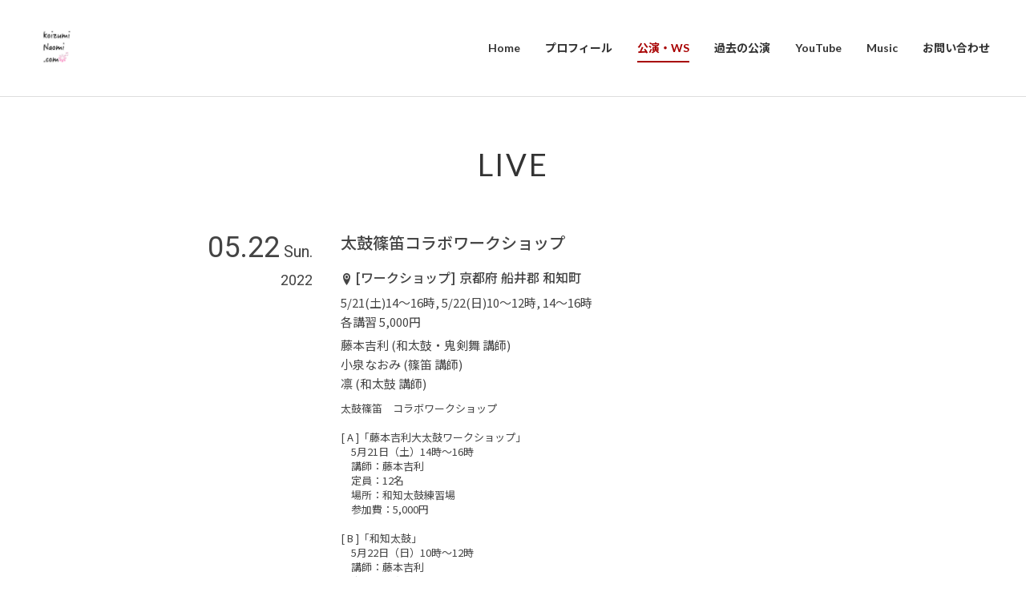

--- FILE ---
content_type: text/html; charset=UTF-8
request_url: https://koizuminaomi.com/live/%E5%A4%AA%E9%BC%93%E7%AF%A0%E7%AC%9B%E3%82%B3%E3%83%A9%E3%83%9C%E3%83%AF%E3%83%BC%E3%82%AF%E3%82%B7%E3%83%A7%E3%83%83%E3%83%97/
body_size: 7825
content:
<!DOCTYPE HTML>
<html lang="ja">

<head>
	<meta charset="utf-8">
	<meta name="viewport" content="width=device-width, initial-scale=1">
	<meta name="format-detection" content="telephone=no">
	<meta name="robots" content="index, follow">

	<!-- SEO -->
	<meta name="description" content="篠笛奏者小泉なおみのオフィシャルサイトです。">

	<!-- OGP -->
	<meta property="og:locale" content="ja_JP">
		<meta property="og:title" content="太鼓篠笛コラボワークショップ">
	<meta property="og:type" content="article">
	<meta property="og:description" content="篠笛奏者小泉なおみのオフィシャルサイトです。">
	<meta property="og:url" content="">
	<meta property="og:site_name" content="小泉なおみ Web Site">
			<meta property="og:image" content="https://koizuminaomi.com/wp-content/uploads/2024/09/紫着物_1200_630px.jpeg">
		<meta property="og:image:secure_url" content="https://koizuminaomi.com/wp-content/uploads/2024/09/紫着物_1200_630px.jpeg">
		<meta property="og:image:width" content="1200">
<meta property="og:image:height" content="630">
	
	<!-- Twitter Cards -->
	<meta name="twitter:card" content="summary_large_image">
	<meta name="twitter:title" content="太鼓篠笛コラボワークショップ">
	<meta name="twitter:description" content="篠笛奏者小泉なおみのオフィシャルサイトです。">
	<meta name="twitter:image" content="https://koizuminaomi.com/wp-content/uploads/2024/09/紫着物_1200_630px.jpeg">

	<!-- アイコン類 -->
	<link rel="apple-touch-icon" href="https://koizuminaomi.com/wp-content/uploads/2022/04/スクリーンショット-2022-04-02-21.43.11.png">
<link rel="icon" href="https://koizuminaomi.com/wp-content/uploads/2022/04/スクリーンショット-2022-04-02-21.43.11.png" type="image/png">

	<!-- スタイル読み込み -->
	<link rel="stylesheet" href="https://koizuminaomi.com/wp-content/themes/zousanrecordspro/style.css">
	<link rel="stylesheet" type="text/css" href="https://koizuminaomi.com/wp-content/themes/zousanrecordspro/css/common/reset.css" media="all"><link rel="stylesheet" type="text/css" href="https://koizuminaomi.com/wp-content/themes/zousanrecordspro/css/common/base.css" media="all"><link rel="stylesheet" type="text/css" href="https://koizuminaomi.com/wp-content/themes/zousanrecordspro/css/common/contents.css" media="all"><link rel="stylesheet" type="text/css" href="https://koizuminaomi.com/wp-content/themes/zousanrecordspro/css/lib/jquery.colorbox_02.css" media="all"><link rel="stylesheet" type="text/css" href="https://koizuminaomi.com/wp-content/themes/zousanrecordspro/css/live.css" media="all">
	<style>
		:root {
			--link_color: #a80000;
		}

		#footer_wrap {
			background: #a800000F !important;
		}

		#backgroundcolor .top_area:nth-child(even) {
			background: #a8000008 !important;
		}
	</style>

		<meta name='robots' content='index, follow, max-image-preview:large, max-snippet:-1, max-video-preview:-1' />
	<style>img:is([sizes="auto" i], [sizes^="auto," i]) { contain-intrinsic-size: 3000px 1500px }</style>
	
	<!-- This site is optimized with the Yoast SEO plugin v25.8 - https://yoast.com/wordpress/plugins/seo/ -->
	<title>太鼓篠笛コラボワークショップ - 小泉なおみ Web Site</title>
	<link rel="canonical" href="https://koizuminaomi.com/live/太鼓篠笛コラボワークショップ/" />
	<meta property="og:locale" content="ja_JP" />
	<meta property="og:type" content="article" />
	<meta property="og:title" content="太鼓篠笛コラボワークショップ - 小泉なおみ Web Site" />
	<meta property="og:url" content="https://koizuminaomi.com/live/太鼓篠笛コラボワークショップ/" />
	<meta property="og:site_name" content="小泉なおみ Web Site" />
	<meta property="article:modified_time" content="2022-05-01T14:46:54+00:00" />
	<meta name="twitter:card" content="summary_large_image" />
	<script type="application/ld+json" class="yoast-schema-graph">{"@context":"https://schema.org","@graph":[{"@type":"WebPage","@id":"https://koizuminaomi.com/live/%e5%a4%aa%e9%bc%93%e7%af%a0%e7%ac%9b%e3%82%b3%e3%83%a9%e3%83%9c%e3%83%af%e3%83%bc%e3%82%af%e3%82%b7%e3%83%a7%e3%83%83%e3%83%97/","url":"https://koizuminaomi.com/live/%e5%a4%aa%e9%bc%93%e7%af%a0%e7%ac%9b%e3%82%b3%e3%83%a9%e3%83%9c%e3%83%af%e3%83%bc%e3%82%af%e3%82%b7%e3%83%a7%e3%83%83%e3%83%97/","name":"太鼓篠笛コラボワークショップ - 小泉なおみ Web Site","isPartOf":{"@id":"https://koizuminaomi.com/#website"},"datePublished":"2022-04-02T14:00:44+00:00","dateModified":"2022-05-01T14:46:54+00:00","breadcrumb":{"@id":"https://koizuminaomi.com/live/%e5%a4%aa%e9%bc%93%e7%af%a0%e7%ac%9b%e3%82%b3%e3%83%a9%e3%83%9c%e3%83%af%e3%83%bc%e3%82%af%e3%82%b7%e3%83%a7%e3%83%83%e3%83%97/#breadcrumb"},"inLanguage":"ja","potentialAction":[{"@type":"ReadAction","target":["https://koizuminaomi.com/live/%e5%a4%aa%e9%bc%93%e7%af%a0%e7%ac%9b%e3%82%b3%e3%83%a9%e3%83%9c%e3%83%af%e3%83%bc%e3%82%af%e3%82%b7%e3%83%a7%e3%83%83%e3%83%97/"]}]},{"@type":"BreadcrumbList","@id":"https://koizuminaomi.com/live/%e5%a4%aa%e9%bc%93%e7%af%a0%e7%ac%9b%e3%82%b3%e3%83%a9%e3%83%9c%e3%83%af%e3%83%bc%e3%82%af%e3%82%b7%e3%83%a7%e3%83%83%e3%83%97/#breadcrumb","itemListElement":[{"@type":"ListItem","position":1,"name":"ホーム","item":"https://koizuminaomi.com/"},{"@type":"ListItem","position":2,"name":"LIVE","item":"https://koizuminaomi.com/live/"},{"@type":"ListItem","position":3,"name":"太鼓篠笛コラボワークショップ"}]},{"@type":"WebSite","@id":"https://koizuminaomi.com/#website","url":"https://koizuminaomi.com/","name":"小泉なおみ Web Site","description":"篠笛を吹いています。","potentialAction":[{"@type":"SearchAction","target":{"@type":"EntryPoint","urlTemplate":"https://koizuminaomi.com/?s={search_term_string}"},"query-input":{"@type":"PropertyValueSpecification","valueRequired":true,"valueName":"search_term_string"}}],"inLanguage":"ja"}]}</script>
	<!-- / Yoast SEO plugin. -->


<link rel='stylesheet' id='wp-block-library-css' href='https://koizuminaomi.com/wp-includes/css/dist/block-library/style.min.css?ver=6.8.3' type='text/css' media='all' />
<style id='classic-theme-styles-inline-css' type='text/css'>
/*! This file is auto-generated */
.wp-block-button__link{color:#fff;background-color:#32373c;border-radius:9999px;box-shadow:none;text-decoration:none;padding:calc(.667em + 2px) calc(1.333em + 2px);font-size:1.125em}.wp-block-file__button{background:#32373c;color:#fff;text-decoration:none}
</style>
<style id='global-styles-inline-css' type='text/css'>
:root{--wp--preset--aspect-ratio--square: 1;--wp--preset--aspect-ratio--4-3: 4/3;--wp--preset--aspect-ratio--3-4: 3/4;--wp--preset--aspect-ratio--3-2: 3/2;--wp--preset--aspect-ratio--2-3: 2/3;--wp--preset--aspect-ratio--16-9: 16/9;--wp--preset--aspect-ratio--9-16: 9/16;--wp--preset--color--black: #000000;--wp--preset--color--cyan-bluish-gray: #abb8c3;--wp--preset--color--white: #ffffff;--wp--preset--color--pale-pink: #f78da7;--wp--preset--color--vivid-red: #cf2e2e;--wp--preset--color--luminous-vivid-orange: #ff6900;--wp--preset--color--luminous-vivid-amber: #fcb900;--wp--preset--color--light-green-cyan: #7bdcb5;--wp--preset--color--vivid-green-cyan: #00d084;--wp--preset--color--pale-cyan-blue: #8ed1fc;--wp--preset--color--vivid-cyan-blue: #0693e3;--wp--preset--color--vivid-purple: #9b51e0;--wp--preset--gradient--vivid-cyan-blue-to-vivid-purple: linear-gradient(135deg,rgba(6,147,227,1) 0%,rgb(155,81,224) 100%);--wp--preset--gradient--light-green-cyan-to-vivid-green-cyan: linear-gradient(135deg,rgb(122,220,180) 0%,rgb(0,208,130) 100%);--wp--preset--gradient--luminous-vivid-amber-to-luminous-vivid-orange: linear-gradient(135deg,rgba(252,185,0,1) 0%,rgba(255,105,0,1) 100%);--wp--preset--gradient--luminous-vivid-orange-to-vivid-red: linear-gradient(135deg,rgba(255,105,0,1) 0%,rgb(207,46,46) 100%);--wp--preset--gradient--very-light-gray-to-cyan-bluish-gray: linear-gradient(135deg,rgb(238,238,238) 0%,rgb(169,184,195) 100%);--wp--preset--gradient--cool-to-warm-spectrum: linear-gradient(135deg,rgb(74,234,220) 0%,rgb(151,120,209) 20%,rgb(207,42,186) 40%,rgb(238,44,130) 60%,rgb(251,105,98) 80%,rgb(254,248,76) 100%);--wp--preset--gradient--blush-light-purple: linear-gradient(135deg,rgb(255,206,236) 0%,rgb(152,150,240) 100%);--wp--preset--gradient--blush-bordeaux: linear-gradient(135deg,rgb(254,205,165) 0%,rgb(254,45,45) 50%,rgb(107,0,62) 100%);--wp--preset--gradient--luminous-dusk: linear-gradient(135deg,rgb(255,203,112) 0%,rgb(199,81,192) 50%,rgb(65,88,208) 100%);--wp--preset--gradient--pale-ocean: linear-gradient(135deg,rgb(255,245,203) 0%,rgb(182,227,212) 50%,rgb(51,167,181) 100%);--wp--preset--gradient--electric-grass: linear-gradient(135deg,rgb(202,248,128) 0%,rgb(113,206,126) 100%);--wp--preset--gradient--midnight: linear-gradient(135deg,rgb(2,3,129) 0%,rgb(40,116,252) 100%);--wp--preset--font-size--small: 13px;--wp--preset--font-size--medium: 20px;--wp--preset--font-size--large: 36px;--wp--preset--font-size--x-large: 42px;--wp--preset--spacing--20: 0.44rem;--wp--preset--spacing--30: 0.67rem;--wp--preset--spacing--40: 1rem;--wp--preset--spacing--50: 1.5rem;--wp--preset--spacing--60: 2.25rem;--wp--preset--spacing--70: 3.38rem;--wp--preset--spacing--80: 5.06rem;--wp--preset--shadow--natural: 6px 6px 9px rgba(0, 0, 0, 0.2);--wp--preset--shadow--deep: 12px 12px 50px rgba(0, 0, 0, 0.4);--wp--preset--shadow--sharp: 6px 6px 0px rgba(0, 0, 0, 0.2);--wp--preset--shadow--outlined: 6px 6px 0px -3px rgba(255, 255, 255, 1), 6px 6px rgba(0, 0, 0, 1);--wp--preset--shadow--crisp: 6px 6px 0px rgba(0, 0, 0, 1);}:where(.is-layout-flex){gap: 0.5em;}:where(.is-layout-grid){gap: 0.5em;}body .is-layout-flex{display: flex;}.is-layout-flex{flex-wrap: wrap;align-items: center;}.is-layout-flex > :is(*, div){margin: 0;}body .is-layout-grid{display: grid;}.is-layout-grid > :is(*, div){margin: 0;}:where(.wp-block-columns.is-layout-flex){gap: 2em;}:where(.wp-block-columns.is-layout-grid){gap: 2em;}:where(.wp-block-post-template.is-layout-flex){gap: 1.25em;}:where(.wp-block-post-template.is-layout-grid){gap: 1.25em;}.has-black-color{color: var(--wp--preset--color--black) !important;}.has-cyan-bluish-gray-color{color: var(--wp--preset--color--cyan-bluish-gray) !important;}.has-white-color{color: var(--wp--preset--color--white) !important;}.has-pale-pink-color{color: var(--wp--preset--color--pale-pink) !important;}.has-vivid-red-color{color: var(--wp--preset--color--vivid-red) !important;}.has-luminous-vivid-orange-color{color: var(--wp--preset--color--luminous-vivid-orange) !important;}.has-luminous-vivid-amber-color{color: var(--wp--preset--color--luminous-vivid-amber) !important;}.has-light-green-cyan-color{color: var(--wp--preset--color--light-green-cyan) !important;}.has-vivid-green-cyan-color{color: var(--wp--preset--color--vivid-green-cyan) !important;}.has-pale-cyan-blue-color{color: var(--wp--preset--color--pale-cyan-blue) !important;}.has-vivid-cyan-blue-color{color: var(--wp--preset--color--vivid-cyan-blue) !important;}.has-vivid-purple-color{color: var(--wp--preset--color--vivid-purple) !important;}.has-black-background-color{background-color: var(--wp--preset--color--black) !important;}.has-cyan-bluish-gray-background-color{background-color: var(--wp--preset--color--cyan-bluish-gray) !important;}.has-white-background-color{background-color: var(--wp--preset--color--white) !important;}.has-pale-pink-background-color{background-color: var(--wp--preset--color--pale-pink) !important;}.has-vivid-red-background-color{background-color: var(--wp--preset--color--vivid-red) !important;}.has-luminous-vivid-orange-background-color{background-color: var(--wp--preset--color--luminous-vivid-orange) !important;}.has-luminous-vivid-amber-background-color{background-color: var(--wp--preset--color--luminous-vivid-amber) !important;}.has-light-green-cyan-background-color{background-color: var(--wp--preset--color--light-green-cyan) !important;}.has-vivid-green-cyan-background-color{background-color: var(--wp--preset--color--vivid-green-cyan) !important;}.has-pale-cyan-blue-background-color{background-color: var(--wp--preset--color--pale-cyan-blue) !important;}.has-vivid-cyan-blue-background-color{background-color: var(--wp--preset--color--vivid-cyan-blue) !important;}.has-vivid-purple-background-color{background-color: var(--wp--preset--color--vivid-purple) !important;}.has-black-border-color{border-color: var(--wp--preset--color--black) !important;}.has-cyan-bluish-gray-border-color{border-color: var(--wp--preset--color--cyan-bluish-gray) !important;}.has-white-border-color{border-color: var(--wp--preset--color--white) !important;}.has-pale-pink-border-color{border-color: var(--wp--preset--color--pale-pink) !important;}.has-vivid-red-border-color{border-color: var(--wp--preset--color--vivid-red) !important;}.has-luminous-vivid-orange-border-color{border-color: var(--wp--preset--color--luminous-vivid-orange) !important;}.has-luminous-vivid-amber-border-color{border-color: var(--wp--preset--color--luminous-vivid-amber) !important;}.has-light-green-cyan-border-color{border-color: var(--wp--preset--color--light-green-cyan) !important;}.has-vivid-green-cyan-border-color{border-color: var(--wp--preset--color--vivid-green-cyan) !important;}.has-pale-cyan-blue-border-color{border-color: var(--wp--preset--color--pale-cyan-blue) !important;}.has-vivid-cyan-blue-border-color{border-color: var(--wp--preset--color--vivid-cyan-blue) !important;}.has-vivid-purple-border-color{border-color: var(--wp--preset--color--vivid-purple) !important;}.has-vivid-cyan-blue-to-vivid-purple-gradient-background{background: var(--wp--preset--gradient--vivid-cyan-blue-to-vivid-purple) !important;}.has-light-green-cyan-to-vivid-green-cyan-gradient-background{background: var(--wp--preset--gradient--light-green-cyan-to-vivid-green-cyan) !important;}.has-luminous-vivid-amber-to-luminous-vivid-orange-gradient-background{background: var(--wp--preset--gradient--luminous-vivid-amber-to-luminous-vivid-orange) !important;}.has-luminous-vivid-orange-to-vivid-red-gradient-background{background: var(--wp--preset--gradient--luminous-vivid-orange-to-vivid-red) !important;}.has-very-light-gray-to-cyan-bluish-gray-gradient-background{background: var(--wp--preset--gradient--very-light-gray-to-cyan-bluish-gray) !important;}.has-cool-to-warm-spectrum-gradient-background{background: var(--wp--preset--gradient--cool-to-warm-spectrum) !important;}.has-blush-light-purple-gradient-background{background: var(--wp--preset--gradient--blush-light-purple) !important;}.has-blush-bordeaux-gradient-background{background: var(--wp--preset--gradient--blush-bordeaux) !important;}.has-luminous-dusk-gradient-background{background: var(--wp--preset--gradient--luminous-dusk) !important;}.has-pale-ocean-gradient-background{background: var(--wp--preset--gradient--pale-ocean) !important;}.has-electric-grass-gradient-background{background: var(--wp--preset--gradient--electric-grass) !important;}.has-midnight-gradient-background{background: var(--wp--preset--gradient--midnight) !important;}.has-small-font-size{font-size: var(--wp--preset--font-size--small) !important;}.has-medium-font-size{font-size: var(--wp--preset--font-size--medium) !important;}.has-large-font-size{font-size: var(--wp--preset--font-size--large) !important;}.has-x-large-font-size{font-size: var(--wp--preset--font-size--x-large) !important;}
:where(.wp-block-post-template.is-layout-flex){gap: 1.25em;}:where(.wp-block-post-template.is-layout-grid){gap: 1.25em;}
:where(.wp-block-columns.is-layout-flex){gap: 2em;}:where(.wp-block-columns.is-layout-grid){gap: 2em;}
:root :where(.wp-block-pullquote){font-size: 1.5em;line-height: 1.6;}
</style>
<link rel='stylesheet' id='wp-pagenavi-css' href='https://koizuminaomi.com/wp-content/plugins/wp-pagenavi/pagenavi-css.css?ver=2.70' type='text/css' media='all' />
<link rel="canonical" href="https://koizuminaomi.com/live/%e5%a4%aa%e9%bc%93%e7%af%a0%e7%ac%9b%e3%82%b3%e3%83%a9%e3%83%9c%e3%83%af%e3%83%bc%e3%82%af%e3%82%b7%e3%83%a7%e3%83%83%e3%83%97/">
</head>

<body>
	<div class="container">
		<header id="header_wrap">
			<div id="header">
				<div id="logo_set">
					<h1 id="logo"><a href="https://koizuminaomi.com/"><img src="https://koizuminaomi.com/wp-content/uploads/2022/04/スクリーンショット-2022-04-02-2.38.35.png" alt="小泉なおみ Web Site"></a></h1>
				</div>
				<p id="gnav_btn" class="menu"><span></span><span></span><span></span></p>
				<nav id="gnav">
					<ul id="gnav_list" class="link_color">
						<li id="menu-item-25" class="menu-item menu-item-type-custom menu-item-object-custom menu-item-home menu-item-25"><a href="https://koizuminaomi.com/"><span>Home</span></a></li>
<li id="menu-item-117" class="menu-item menu-item-type-post_type menu-item-object-page menu-item-117"><a href="https://koizuminaomi.com/about/"><span>プロフィール</span></a></li>
<li id="menu-item-22" class="menu-item menu-item-type-custom menu-item-object-custom menu-item-22"><a href="https://koizuminaomi.com/live/"><span>公演・WS</span></a></li>
<li id="menu-item-993" class="menu-item menu-item-type-post_type menu-item-object-page menu-item-993"><a href="https://koizuminaomi.com/pastlive/"><span>過去の公演</span></a></li>
<li id="menu-item-23" class="menu-item menu-item-type-custom menu-item-object-custom menu-item-23"><a href="https://koizuminaomi.com/video/"><span>YouTube</span></a></li>
<li id="menu-item-24" class="menu-item menu-item-type-custom menu-item-object-custom menu-item-24"><a href="https://koizuminaomi.com/discography/"><span>Music</span></a></li>
<li id="menu-item-1008" class="menu-item menu-item-type-post_type menu-item-object-page menu-item-1008"><a href="https://koizuminaomi.com/inquiry/"><span>お問い合わせ</span></a></li>
					</ul>
					<ul class="sns_icon display_none_pc">
						<li><a href="https://www.facebook.com/naomi.koizumi.58" target="_blank" rel="noopener"><i class="icon icon-facebook"></i></a></li><li><a href="https://www.instagram.com/koizuminaomi/?hl=ja" target="_blank" rel="noopener"><i class="icon icon-instagram"></i></a></li><li><a href="https://twitter.com/koizuminaomi" target="_blank" rel="noopener"><i class="icon icon-twitter"></i></a></li><li><a href="https://www.youtube.com/channel/UC4_3TskT1D-jU5Nml-LorRQ" target="_blank" rel="noopener"><i class="icon icon-youtube"></i></a></li>					</ul>
				</nav>
			</div>
		</header><div id="contents_wrap">
	<div id="live_single_contents" class="contents fadein">
		<section class="area">
			<div class="hgroup">
				<h1 class="heading01">LIVE</h1>
			</div>
			<div id="live_box" class="box w800">
				<div class="part live_part">
					<ul class="live_ul">
						<li class="live_li">
							<div class="live_date">
																<p class="live_day">05.22<span class="live_week">Sun.</span><br class="display_none_sp"><span class="live_year">2022</span></p>
							</div>
							<div class="live_cont">
								<h4 class="live_title heading04">太鼓篠笛コラボワークショップ</h4>
																	<p class="live_place"><i class="icon-location2"></i>[ワークショップ] 京都府 船井郡 和知町</p>
																									<p class="live_time">5/21(土)14〜16時, 5/22(日)10〜12時, 14〜16時</p>
																									<p class="live_price">各講習 5,000円</p>
																									<p class="live_act">藤本吉利 (和太鼓・鬼剣舞 講師)<br />
小泉なおみ (篠笛 講師)<br />
凛 (和太鼓 講師)</p>
																									<p class="live_sup link_color">太鼓篠笛　コラボワークショップ<br />
<br />
[ A ]「藤本吉利大太鼓ワークショップ」<br />
　5月21日（土）14時～16時<br />
　講師：藤本吉利<br />
　定員：12名<br />
　場所：和知太鼓練習場<br />
　参加費：5,000円<br />
<br />
[ B ]「和知太鼓」<br />
　5月22日（日）10時～12時<br />
　講師：藤本吉利<br />
　定員：12名<br />
　場所：和知太鼓練習場<br />
　参加費：5,000円<br />
<br />
[ C ]「鬼剣舞」<br />
　5月22日（日）14時～16時<br />
　講師：藤本吉利<br />
　定員：12名<br />
　場所：和知太鼓練習場<br />
　参加費：5,000円<br />
<br />
[ D ]「基礎から篠笛」<br />
　5月22日（日）10時～12時<br />
　篠笛の吹き方とコツから、和知太鼓に合わせた演奏までを楽しく学びます☆<br />
　講師：小泉なおみ<br />
　定員20名（参加対象：初心者〜経験者）<br />
　場所：篠原体育館<br />
　参加費5,000円<br />
<br />
[Ｅ]「太鼓と篠笛曲」<br />
　5月22日（日）14時～16時<br />
　2時間でマスターできる簡単な曲を覚えて演奏を楽しみましょう♪ <br />
　ワークショップ後は、皆さんのレパートリーにしていただけます。<br />
　講師：凛(太鼓)・小泉なおみ(篠笛)<br />
　定員：太鼓パート10名<br />
　篠笛パート10名（篠笛の指遣いがわかる方。八本調子をお持ちください）<br />
　場所：篠原体育館<br />
　参加費：5,000円<br />
<br />
=== (藤本吉利プロフィール) ===========<br />
1972年「佐渡の國鬼太鼓座」に入座、1981年「鼓童」創設メンバー。これまで数々の舞台に立ち、「大太鼓」や「屋台囃子」といった舞台のクライマックスを飾った鼓童の最年長。1998年に「岩崎鬼剣舞」より習得の証である「印可之証」を受け、「岩崎伝佐渡鬼剣舞」の庭元を務める。近年はゲスト出演や研修生の指導、ワークショップ講師、藤本容子との唄と太鼓の「二人行脚」など、幅広い活動を行っている。「鼓童」の名前の由来同様、永遠に太鼓の「童」でありたいと願う太鼓大好き人間。2012年、鼓童名誉団員に選定。2012年度文化庁文化交流使として中国を訪問。2018 年に太鼓歴50周年を迎え、記念著書「藤本吉利　たいこわらべ　五十年」を出版した。<br />
=================================<br />
<br />
=== (小泉なおみプロフィール) ===========<br />
幼少より聴音と鍵盤楽器を、その後、篠笛・能管の手ほどきを受ける。<br />
舞太鼓あすか組公演・レナード衛藤プロデュース公演の笛方・独奏等で、これまでに国内・ヨーロッパ・アジア・アメリカ・アフリカでのコンサートに出演。公演以外では、さだまさし「たくさんのしあわせ」等のCD・映画・アニメ・CM音楽で演奏。作曲では独奏曲のほか、和洋楽器との作品を手がけ、CD「音の花〜和風〜」「音の花〜洋風〜」ほかをリリース。また京都にて祇園祭宵宮神賑奉納など祭事・神事の囃子に携わる。東京と京都にて、愛好家や高校和太鼓部へ篠笛を指導。京都府出身、東京都在住。<br />
=================================<br />
<br />
[Ａ]～[Ｄ] は、経験は問いません。<br />
[Ｂ] [Ｄ] は、最後に太鼓と篠笛のコラボあり。<br />
[Ｅ] は、太鼓経験がある方、篠笛の指遣いができる方を対象とします。<br />
<br />
※参加の際は、新型コロナウイルス感染症等予防対策にご協力をお願います。<br />
詳細、確認事項、お申込みは、下記へお問い合わせください。<br />
お問合せ申込は、　和知太鼓保存会ＷＥＢサイト<br />
http://wachi-taiko.com/contact.html<br />
までお願いいたします。</p>
																									<ul class="clm3_pc clm3_tb clm2_sp img_ul">
																					<li class="list_cont img_li">
												<p class="pic live_img btn"><a href="https://koizuminaomi.com/wp-content/uploads/2022/04/image.jpeg" class="zoom"><img src="https://koizuminaomi.com/wp-content/uploads/2022/04/image.jpeg" alt="太鼓篠笛コラボワークショップ"><span class="icon icon-zoom"></span></a></p>
											</li>
																					<li class="list_cont img_li">
												<p class="pic live_img btn"><a href="https://koizuminaomi.com/wp-content/uploads/2022/04/image-1.jpeg" class="zoom"><img src="https://koizuminaomi.com/wp-content/uploads/2022/04/image-1.jpeg" alt="太鼓篠笛コラボワークショップ"><span class="icon icon-zoom"></span></a></p>
											</li>
																			</ul>
																									<div class="gmap">
										<iframe src="https://www.google.com/maps/embed?pb=!1m14!1m8!1m3!1d13030.351415734947!2d135.4313472!3d35.2665079!3m2!1i1024!2i768!4f13.1!3m3!1m2!1s0x0%3A0x981746d414fe8cf4!2z56-g5Y6f5L2T6IKy6aSo!5e0!3m2!1sja!2sjp!4v1648907996772!5m2!1sja!2sjp" width="600" height="450" style="border:0;" allowfullscreen="" loading="lazy" referrerpolicy="no-referrer-when-downgrade"></iframe>									</div>
																							</div>
						</li>
					</ul>
				</div>
				<div class="part">
					<p><a href="javascript:history.back();" class="button btn_modoru"><span><i class="icon icon-arrow_left"></i>BACK</span></a></p>
				</div>
			</div>
		</section>
	</div>
</div>
<footer id="footer_wrap">
				<div id="sns_wrap">
			<ul class="sns_icon">
				<li><a href="https://www.facebook.com/naomi.koizumi.58" target="_blank"  rel="noopener"><i class="icon icon-facebook"></i></a></li><li><a href="https://www.instagram.com/koizuminaomi/?hl=ja" target="_blank"  rel="noopener"><i class="icon icon-instagram"></i></a></li><li><a href="https://twitter.com/koizuminaomi" target="_blank"  rel="noopener"><i class="icon icon-x"></i></a></li><li><a href="https://www.youtube.com/channel/UC4_3TskT1D-jU5Nml-LorRQ" target="_blank"  rel="noopener"><i class="icon icon-youtube"></i></a></li>			</ul>
		</div>
	
	
	<div id="copyright_wrap">
		<p id="copyright"><small>© 2022 koizuminaomi</small></p>
	</div>
	<div id="pagetop"><a href=".header" class="button"><span class="icon icon-arrow-to-top"></span></a></div>
</footer>
<script type="speculationrules">
{"prefetch":[{"source":"document","where":{"and":[{"href_matches":"\/*"},{"not":{"href_matches":["\/wp-*.php","\/wp-admin\/*","\/wp-content\/uploads\/*","\/wp-content\/*","\/wp-content\/plugins\/*","\/wp-content\/themes\/zousanrecordspro\/*","\/*\\?(.+)"]}},{"not":{"selector_matches":"a[rel~=\"nofollow\"]"}},{"not":{"selector_matches":".no-prefetch, .no-prefetch a"}}]},"eagerness":"conservative"}]}
</script>
</div>
<script src="https://ajax.googleapis.com/ajax/libs/jquery/3.4.1/jquery.min.js"></script>
<script src="https://koizuminaomi.com/wp-content/themes/zousanrecordspro/js/lib.js" charset="utf-8"></script>
<script src="https://koizuminaomi.com/wp-content/themes/zousanrecordspro/js/frame.js" charset="utf-8"></script>
<script src="https://koizuminaomi.com/wp-content/themes/zousanrecordspro/js/base.js" charset="utf-8"></script>
<script src="https://koizuminaomi.com/wp-content/themes/zousanrecordspro/js/jquery.colorbox.js" charset="utf-8"></script><script src="https://koizuminaomi.com/wp-content/themes/zousanrecordspro/js/live.js" charset="utf-8"></script></body>

</html>

--- FILE ---
content_type: text/css
request_url: https://koizuminaomi.com/wp-content/themes/zousanrecordspro/css/common/reset.css
body_size: 672
content:
/*--------------------------------------
	reset
---------------------------------------*/
html, body, iframe,
section, article, aside, header, footer, nav,
div, p, h1, h2, h3, h4, h5, h6,
span, img,
ul, ol, li, dl, dt, dd,
table, colgroup, tbody, tfoot, thead, tr, th, td, caption,
form, fieldset, legend, label,
blockquote, pre, abbr, address, cite, code,
em, i, dfn, b, strong, small, sub, sup, del,
ins, kbd, q, samp, var,
canvas, details, figcaption, figure,
menu, summary, time, mark,
object, audio, video {
  margin: 0;
  padding: 0;
  border: 0;
  background: transparent;
  font-weight: normal;
  vertical-align: baseline;
  outline: 0; }

body {
  line-height: 1;
  overflow-y: scroll; }

*,
*::before,
*::after {
  box-sizing: border-box; }

section, article, aside, header, footer, nav,
details, figcaption, figure, menu {
  display: block; }

ul,
ol {
  list-style: none; }

blockquote,
q {
  quotes: none; }

blockquote::before,
blockquote::after,
q::before,
q::after {
  content: '';
  content: none; }

a {
  margin: 0;
  padding: 0;
  background: transparent;
  font-weight: normal;
  vertical-align: baseline; }
  a:focus, a:hover, a:active {
    outline: none !important; }

img {
  border: none;
  vertical-align: top; }

table {
  border-collapse: collapse;
  border-spacing: 0; }

caption,
th {
  text-align: left; }

hr {
  display: block;
  margin: 1em 0;
  padding: 0;
  border: none;
  border-top: 1px solid;
  height: 1px; }

input,
select {
  vertical-align: middle; }

button,
input,
select,
textarea {
  font-family: inherit; }

/*--------------------------------------
	text
---------------------------------------*/
/* font-size, line-height */
html {
  font-size: 62.5%; }

* {
  font-weight: normal;
  font-style: normal;
  font-size: 1.5rem;
  line-height: 1.6em; }

body {
  font-size: 1.5rem; }



--- FILE ---
content_type: text/css
request_url: https://koizuminaomi.com/wp-content/themes/zousanrecordspro/css/live.css
body_size: 1241
content:
@charset "UTF-8";

/**======================================
	live
======================================**/

/*--------------------------------------
	common
---------------------------------------*/

/*--------------------------------------
	index
---------------------------------------*/

/* live_box */

#live_box ul.live_ul li.live_li {
  margin-bottom: 70px;
}

#live_box ul.live_ul > li:last-child {
  margin-bottom: 0;
}

#live_box .live_date {
  margin-bottom: 0.5em;
}

#live_box .live_date p {
  font-family: 'Roboto', 'Noto Sans JP', sans-serif;
}

#live_box .live_date .live_day {
  line-height: 0.8em;
  font-size: 3rem;
}

#live_box .live_date .live_week {
  margin-left: 5px;
  font-size: 2rem;
}

#live_box .live_date .live_year {
  font-size: 1.8rem;
  line-height: 1.2em;
}

#live_box .live_title {
  margin-bottom: 1em;
}

#live_box .live_cont .live_place {
  position: relative;
  margin-bottom: 10px;
  padding-left: 1.1em;
}

#live_box .live_cont .live_place,
#live_box .live_cont .live_place a {
  font-weight: 500;
  font-size: 1.6rem;
  line-height: 1.3em;
  transition: 0.3s;
}

#live_box .live_cont .icon-location2::before {
  position: absolute;
  top: 0.1em;
  left: 0;
}

#live_box .live_cont .live_price .price_sup {
  margin-left: 5px;
}

#live_box .live_cont .live_act {
  margin-top: 5px;
  margin-bottom: 10px;
}

#live_box .live_cont .live_sup {
  margin-bottom: 15px;
  font-size: 1.3rem;
  line-height: 1.4em;
}

#live_box .live_cont .img_ul {
  margin-top: 20px;
  margin-bottom: 15px;
}

#live_box .live_cont .img_ul .img_li {
  margin-bottom: 10px;
}

#live_box .live_cont .img_ul .img_li p.live_img {
  position: relative;
  display: table;
  margin-bottom: 0;
  border: 1px solid #eee;
  height: max-content;
}

#live_box .live_cont .img_ul .img_li .live_img a img,
#live_box .live_cont .img_ul .img_li .live_img a:hover img {
  margin-bottom: 0;
  transition: 0.3s;
}

#live_box .live_cont .live_img span.icon-zoom {
  position: absolute;
  bottom: 5px;
  right: 5px;
  padding: 5px;
  background: rgba(0, 0, 0, 0.5);
  height: 26px;
  width: 26px;
  border-radius: 13px;
  color: #fff;
  font-size: 1.6rem;
}

#live_box .live_cont .gmap {
  height: 0;
  overflow: hidden;
  padding-bottom: 30%;
  position: relative;
  border: 1px solid #ccc;
}

#live_box .live_cont .gmap iframe {
  position: absolute;
  left: 0;
  top: 0;
  height: 100%;
  width: 100%;
}

#live_box .live_cont .reservebtn_ul {
  margin-top: 20px;
}

#live_box .live_cont .reservebtn_ul .icon-ticket::before {
  margin-right: 10px;
}

@media screen and (max-width: 599px) {
  #live_box .live_date .live_year {
    margin-left: 10px;
  }

  #live_box .live_cont .img_ul {
    justify-content: center;
  }

  #live_box .live_cont .gmap {
    padding-bottom: 40%;
  }

  #live_box .live_cont .live_reserve a {
    display: block;
  }
}

@media screen and (min-width: 600px) {
  #live_box ul.live_ul > li {
    display: flex;
    margin-bottom: 60px;
    min-height: 110px;
  }

  #live_box .live_cont {
    padding-top: 5px;
    padding-left: 25px;
    flex-basis: calc(100% - 160px);
    max-width: calc(100% - 160px);
  }

  #live_box .live_date {
    padding-top: 10px;
    padding-right: 10px;
    flex-basis: 160px;
    max-width: 160px;
    text-align: right;
  }

  #live_box .live_date .live_day {
    font-size: 3.6rem;
  }

  #live_box .reservebtn_ul {
    display: flex;
  }

  #live_box .reservebtn_ul li:not(:first-child) {
    margin-left: 15px;
  }
}

@media screen and (min-width: 1025px) {
  #live_box .live_cont .icon-location2::before {
    top: 0.3em;
  }
}

/* schedule_archive_ul */

.schedule_archive_ul {
  border-top: 2px solid #ddd;
  border-bottom: 2px solid #ddd;
}

.schedule_archive_ul li {
  padding: 1em 0;
  border-bottom: 1px solid #ddd;
}

.schedule_archive_ul li a {
  text-decoration: none;
}

.schedule_archive_ul li:last-child {
  border-bottom: none;
}

.schedule_archive_ul .archive_date {
  margin-bottom: 5px;
  font-size: 2.8rem;
  line-height: 1.2em;
  font-family: 'Roboto', 'Noto Sans JP', sans-serif;
}

.schedule_archive_ul .archive_cont .title {
  margin-bottom: 5px;
}

.schedule_archive_ul .archive_cont .place {
  position: relative;
  padding-left: 1.1em;
  font-size: 1.6rem;
  font-weight: 500;
  line-height: 1.4em;
}

.schedule_archive_ul .archive_cont .icon-location2::before {
  position: absolute;
  top: 0.2em;
  left: 0;
}

@media screen and (min-width: 600px) {
  .schedule_archive_ul li a {
    display: flex;
    justify-content: space-between;
  }

  .schedule_archive_ul .archive_date {
    flex-basis: 80px;
    text-align: right;
  }

  .schedule_archive_ul .archive_cont {
    flex-basis: calc(100% - 120px);
  }
  .schedule_archive_ul .archive_date {
    padding-top: 5px;
    line-height: 1em;
    font-size: 3rem;
  }
}

@media screen and (min-width: 1025px) {
  .schedule_archive_ul .archive_cont .icon-location2::before {
    top: 0.4em;
  }
}


--- FILE ---
content_type: application/javascript
request_url: https://koizuminaomi.com/wp-content/themes/zousanrecordspro/js/lib.js
body_size: 6344
content:
/*===============================================

	lib	
	
===============================================*/

jQuery(function ($) {
  /*------------------------------------

	[ navCurrent ]
	navのカレント処理
	
	* 相対リンクには無効
	* homeリンクへはdata-gnav="home", 適用したくない時はdata-navcurrent="false"

	> 使用方法
	$( '#gnav' ).navCurrent( {
		submenuCurrent        : true, // submenuへのcurrent付与
		ganv                  : true  // gnavに使用する場合
	} );

------------------------------------*/

  jQuery.fn.navCurrent = function (config) {
    var opt = jQuery.extend(
      {
        submenuCurrent: true,
        ganv: true,
      },
      config
    );

    /* gnav内リンク配列 */
    var $links = [],
      $navWap = $(this);
    // gnav home抽出
    var $navHome = $navWap
      .find('a[data-gnav="home"]')
      .not('a[data-navcurrent="false"]');
    if ($navHome.length > 0) {
      $links.push({
        dom: $navHome,
        link: removeDomain($navHome.attr('href')),
        home: true,
        sub: [],
      });
    }
    // home,data-gnav=false以外抽出
    var $tempArr = [];
    $navWap
      .find('a')
      .not('a[data-gnav="home"], a[data-navcurrent="false"], .submenu_link')
      .each(function () {
        var $link = {};
        if ($(this).attr('href') !== undefined) {
          $link.dom = $(this);
          $link.link = removeDomain($(this).attr('href'));
          $link.home = false;
          $link.sub = [];
          if ($(this).hasClass('menu_parent')) {
            $(this)
              .next()
              .find('a.submenu_link')
              .each(function () {
                $link.sub.push($(this));
              });
            // リンクを文字列の長い順にsort *文字列が長い方ものは短いものを含むため
            $link.sub.sort(function (a, b) {
              return (
                removeDomain(b.attr('href')).length -
                removeDomain(a.attr('href')).length
              );
            });
          }
          $tempArr.push($link);
        }
      });
    // リンクを文字列の長い順にsort *文字列が長い方ものは短いものを含むため
    $tempArr.sort(function (a, b) {
      return b.link.length - a.link.length;
    });
    $.merge($links, $tempArr);

    /* match判定 */
    var currentHref = removeDomain(location.href);
    var run = true;
    // gnav home判定
    if (run) {
      labelAll: for (var i = 0; i < $links.length; i++) {
        if ($links[i].home) {
          if (checkFixed(currentHref, $links[i].link)) {
            $links[i].dom.addClass('current');
            run = false;
            break labelAll;
          }
        }
      }
    }
    // submenu完全一致だけを判定
    if (run && opt.ganv) {
      labelAll: for (i = 0; i < $links.length; i++) {
        if (!$links[i].home && $links[i].sub.length > 0) {
          for (var j = 0; j < $links[i].sub.length; j++) {
            if (
              checkFixed(
                currentHref,
                removeDomain($links[i].sub[j].attr('href'))
              )
            ) {
              $links[i].dom.addClass('current');
              if (opt.submenuCurrent) $links[i].sub[j].addClass('current');
              run = false;
              break labelAll;
            }
          }
        }
      }
    }
    // submenu前方一致を判定
    if (run && opt.ganv) {
      labelAll: for (i = 0; i < $links.length; i++) {
        if (!$links[i].home && $links[i].sub.length > 0) {
          for (j = 0; j < $links[i].sub.length; j++) {
            if (
              checkPreFixed(
                currentHref,
                removeDomain($links[i].sub[j].attr('href'))
              )
            ) {
              $links[i].dom.addClass('current');
              if (opt.submenuCurrent) $links[i].sub[j].addClass('current');
              run = false;
              break labelAll;
            }
          }
        }
      }
    }
    // nav完全一致を判定
    if (run) {
      labelAll: for (i = 0; i < $links.length; i++) {
        if (
          !$links[i].home &&
          checkFixed(currentHref, removeDomain($links[i].link))
        ) {
          $links[i].dom.addClass('current');
          run = false;
          break labelAll;
        }
      }
    }
    // nav前方一致を判定
    if (run && opt.ganv) {
      labelAll: for (i = 0; i < $links.length; i++) {
        if (
          !$links[i].home &&
          checkPreFixed(currentHref, removeDomain($links[i].link))
        ) {
          $links[i].dom.addClass('current');
          run = false;
          break labelAll;
        }
      }
    }

    /* utility */
    // gnav リンクを正規化した上で配列生成（homeリンク除く）
    function removeDomain(href) {
      if (href === undefined) {
        //console.log( href );
        return;
      }
      var m = href.match(/^(http)*s*:?\/\/[a-zA-Z0-9-.]+(.*)$/);
      if (m) {
        return m[2] === '' ? '/' : m[2];
      } else {
        return href;
      }
    }
    // 前方一致
    function checkPreFixed(string, pattern) {
      if (string.indexOf(pattern) === 0) {
        return true;
      } else {
        return false;
      }
    }
    // 完全一致
    function checkFixed(string, pattern) {
      if (string === pattern) {
        return true;
      } else {
        return false;
      }
    }
    return this;
  };

  /*------------------------------------

	[ imgRolloverCurrent ]
	ロールオーバー＆カレント処理

	> 使用方法
	$( 'a img' )( {
		current   : false, // current時のimg変更
		postFixRo : '_f2',
		postFixCr : '_f3'
	} );

------------------------------------*/

  jQuery.fn.imgRolloverCurrent = function (config) {
    var opt = jQuery.extend(
      {
        current: false,
        postFixRo: '_f2',
        postFixCr: '_f3',
      },
      config
    );

    var $img = $(this);
    if (
      $(this).parent('a').hasClass('current') &&
      $(this).hasClass('ro') &&
      opt.current
    ) {
      $img[0].originalSrc = $img.attr('src');
      $img[0].currentSrc = $img[0].originalSrc.replace(
        new RegExp('(' + opt.postFixCr + ')?(.gif|.jpg|.png|.svg)$'),
        opt.postFixCr + '$2'
      );
      $img.attr('src', $img[0].currentSrc);
    } else if ($(this).hasClass('ro')) {
      $img[0].originalSrc = $img.attr('src');
      $img[0].currentSrc = $img[0].originalSrc.replace(
        new RegExp('(' + opt.postFixRo + ')?(.gif|.jpg|.png|.svg)$'),
        opt.postFixRo + '$2'
      );
      $(this).hover(
        function () {
          $img.attr('src', $img[0].currentSrc).css({ opacity: 1 });
        },
        function () {
          $img.attr('src', $img[0].originalSrc);
        }
      );
    }
    return this;
  };

  /*------------------------------------

	[ gnavSubmenu ]
	グローバルナビサブメニュー

	> 設定詳細
	handleLink  :( 略可 )  trueでリンク機能付与
	spAccordion :( 略可 )  spでの開閉
	reset       :( 略可 )  trueでサブメニューの挙動解除
	break       :( 略可 )  breakポイント

	> 設定方法
	$( '.submenu_wrap' ).gnavSubmenu( { handleLink : true } );

------------------------------------*/

  jQuery.fn.gnavSubmenu = function (config) {
    var opt = jQuery.extend(
      {
        target: '.submenu',
        spAccordion: false,
        handleLink: false,
        break: 1025,
      },
      config
    );

    var $target, $handle;

    $target = $(this).find(opt.target);
    $handle = $(this).children('a:first-child');

    if (window.innerWidth < opt.break && !opt.spAccordion) {
      $handle.off().find(opt.target).show();
    } else if (window.innerWidth < opt.break && opt.spAccordion) {
      $target.hide();
      $handle.on('click', function (e) {
        // eslint-disable-line no-unused-vars
        if ($(this).parent().find(opt.target).is(':hidden')) {
          $(this)
            .parent()
            .find(opt.target + ':not( :animated )')
            .slideDown(200);
        } else {
          $(this)
            .parent()
            .find(opt.target + ':not( :animated )')
            .slideUp(200);
        }
        return false;
      });
    } else {
      $target.hide();
      $(this)
        .on('mouseenter', function (e) {
          // eslint-disable-line no-unused-vars
          if ($target.is(':hidden')) {
            $(this)
              .find(opt.target + ':not( :animated )')
              .slideDown(200);
          }
        })
        .on('mouseleave', function (e) {
          // eslint-disable-line no-unused-vars
          if ($target.is(':visible')) {
            $target.slideUp(200);
          }
        });
      if (opt.handleLink == false) {
        $(this)
          .children('a')
          .click(function () {
            return false;
          });
      }
    }
    return this;
  };

  /*------------------------------------

	[ footerFixed ]
	フッター最下部配置( コンテンツ量が少ない時 )

	> 設定方法
	$( windwos ).on( 'load resize' function() {
		$( '#footer_wrap' ).footerFixed();
	});

------------------------------------*/

  jQuery.fn.footerFixed = function (config) {
    var opt = jQuery.extend(
      {
        container: '.container',
      },
      config
    );

    var $footerWrap = $(this),
      $container = $(opt.container),
      footerHeight = $footerWrap.outerHeight(true),
      containerHeight = $container.outerHeight(),
      windowHeight = $(window).outerHeight();
    if (containerHeight <= windowHeight) {
      $container.css({ 'padding-bottom': footerHeight });
      $footerWrap.css({ position: 'absolute', bottom: 0 });
    } else {
      $container.css({ 'padding-bottom': 0 });
      $footerWrap.css({ position: 'relative', bottom: 'auto' });
    }
    return this;
  };

  /*------------------------------------

	[ pagetopDisplayAnimation ]
	pagetopの表示エフェクト

	> 設定詳細
	****

	> 設定方法
	$( '.pagetop' ).pagetopDisplayAnimation();
	
	@history
	2017-04-26 N 位置バグ修正
	2017-05-10 N Firefox非同期パンに対応

------------------------------------*/

  jQuery.fn.pagetopDisplayAnimation = function () {
    var showFlag = false;
    var $self = $(this);
    $self.css('opacity', '0.0');
    $(window).scroll(function () {
      if ($(this).scrollTop() > 100) {
        if (showFlag == false) {
          showFlag = true;
          $self.stop().animate({ opacity: '1.0' }, 200);
        }
      } else {
        if (showFlag) {
          showFlag = false;
          $self.stop().animate({ opacity: '0.0' }, 200);
        }
      }
    });
    return this;
  };

  /*------------------------------------

	[ hashLinkInPage ]
	ページ遷移時の#（ハッシュ）リンク

	> 設定詳細
	****

	> 設定方法
	$( '.body,html' ).hashLinkInPage( { adjust : 50 } );
	
	@history
	20199-02-25 N 新規追加

------------------------------------*/

  jQuery.fn.hashLinkInPage = function (config) {
    var opt = jQuery.extend(
      {
        flag: true,
        adjust: 50,
      },
      config
    );

    var urlHash = location.hash;

    if (urlHash && opt.flag) {
      $(this).stop().scrollTop(0);
      setTimeout(function () {
        var target = $(urlHash);
        var position = target.offset().top - opt.adjust;
        $('body,html').stop().animate({ scrollTop: position }, 800);
      }, 1200);
    }
    return this;
  };

  /*------------------------------------

	[ openClose ]
	開閉リスト

	> 設定詳細
	target     : クリックで開閉する要素
	wrap       : 開閉handleとtargetが入るwrap
	textChange : 開閉時テキスト変更
	textClose  : textChange=true ：閉じる文字
	textOpen   : textChange=true ：開く文字
	speed      : 開閉するスピード（ミリ秒）
	def        : 標準の開閉 ※ handleにplus minus を記述するとそちらが優先されます。
	flag       : 開閉動作の有無 ※レスポンシブなどで切断したいときに使用

	> 設定方法
	$( '.open_close_handle' ).openClose( { target: '.open_close_target', wrap: '.open_close_wrap', textClose: '.閉じる', textOpen: '.さらに表示' } );

------------------------------------*/

  jQuery.fn.openClose = function (config) {
    var opt = jQuery.extend(
      {
        target: '.open_close_target',
        wrap: '.open_close_wrap',
        textChange: false,
        textClose: '閉じる',
        textOpen: 'さらに表示',
        speed: 300,
        def: 'hide',
        flag: true,
      },
      config
    );

    $(this).each(function () {
      var $self = $(this);
      var $wrap = $self.parents(opt.wrap);
      var $target = $wrap.find(opt.target);
      if ($self.hasClass('plus')) {
        if (opt.textChange) {
          $self.text(opt.textOpen);
        }
        $target.hide();
      } else if ($self.hasClass('minus')) {
        if (opt.textChange) {
          $self.text(opt.textClose);
        }
        $target.show();
      } else if (opt.def == 'hide' && opt.flag) {
        $self.addClass('plus').removeClass('minus');
        if (opt.textChange) {
          $self.text(opt.textOpen);
        }
        $target.hide();
      } else if (opt.def == 'show' && opt.flag) {
        $self.addClass('minus').removeClass('plus');
        if (opt.textChange) {
          $self.text(opt.textClose);
        }
        $target.show();
      } else {
        $target.show();
      }
    });
    $(this).click(function () {
      if (!opt.flag) {
        return;
      } else {
        var $self = $(this);
        var $wrap = $self.parents(opt.wrap);
        var $target = $wrap.find(opt.target);

        if ($target.is(':hidden')) {
          $target.slideDown(opt.speed);
          $self.addClass('minus').removeClass('plus');
          if (opt.textChange) {
            $(this).text(opt.textClose);
          }
        } else {
          $target.slideUp(opt.speed);
          $self.addClass('plus').removeClass('minus');
          if (opt.textChange) {
            $(this).text(opt.textOpen);
          }
        }
      }
    });
    return this;
  };

  /*------------------------------------

	[ switchTab ]
	開閉リスト

	> 設定詳細
	target : クリックで開閉する要素
	wrap   : クリック対象となる要素
	speed  : 開閉するスピード（ミリ秒）

	> 設定方法
	$( '.tab_handle' ).switchTab( { target: '.tab_target', wrap: '.tab_wrap' } );

------------------------------------*/

  jQuery.fn.switchTab = function (config) {
    var opt = jQuery.extend(
      {
        target: '.tab_target',
        wrap: '.tab_wrap',
        speed: 300,
      },
      config
    );

    $(opt.target).hide().first().show();
    var $tabHandleSet = $(this);
    $(this).click(function () {
      var $self = $(this);
      var tabIndex = $tabHandleSet.index($self);
      if ($self.hasClass('current')) {
        return false;
      }
      $(opt.target).hide().eq(tabIndex).fadeIn();
      $tabHandleSet.removeClass('current').eq(tabIndex).addClass('current');
      return false;
    });
    return this;
  };

  /*------------------------------------

	[ switchImg ]
	レスポンシブ画像変換

	> 設定詳細
	classes : 付ける属性名

	> 設定方法
	$( 'img[data-switchimg]' ).switchImg();

------------------------------------*/

  jQuery.fn.switchImg = function (config) {
    var opt = jQuery.extend(
      {
        breakPoint: [600, 1025],
      },
      config
    );

    $(this).each(function () {
      var fnames = $(this).data('switchimg').split(',');
      var fnameSp, fnameTb, fnamePc, fnameSpyoko, fnameFrom, srcTo;
      fnameSp = fnames[0] ? fnames[0] : '';
      fnameTb = fnames[1] ? fnames[1] : fnameSp;
      fnamePc = fnames[2] ? fnames[2] : fnameTb;
      fnameSpyoko = fnames[3] ? fnames[3] : fnameSp;
      fnameFrom = $(this).attr('src');
      fnameFrom = fnameFrom.match(/[_0-9a-zA-Z-]+\.(jpg|png|gif|jpeg|JPG)$/);
      if (fnameSp === '' && fnameTb === '') return;
      if (window.innerWidth <= opt.breakPoint[0]) {
        srcTo = $(this).attr('src').replace(fnameFrom[0], fnameSp);
      } else if (window.innerWidth <= opt.breakPoint[1]) {
        if (window.innerWidth > window.innerHeight) {
          srcTo = $(this).attr('src').replace(fnameFrom[0], fnameSpyoko);
        } else {
          srcTo = $(this).attr('src').replace(fnameFrom[0], fnameTb);
        }
      } else {
        srcTo = $(this).attr('src').replace(fnameFrom[0], fnamePc);
      }
      $(this).attr('src', srcTo);
    });
    return this;
  };

  /*------------------------------------

	[ bigTarget ]
	ビッグターゲット

	> 設定詳細
	hoverClass : ホバー時のクラス名

	> 設定方法
	$( '.bt' ).bigTarget();

------------------------------------*/

  jQuery.fn.bigTarget = function (config) {
    var opt = jQuery.extend(
      {
        hoverClass: 'hover',
      },
      config
    );

    $(this).click(function () {
      var target = $(this).find('a').attr('target'),
        url = $(this).find('a').attr('href');
      if (target == '_blank') {
        window.open(url);
      } else {
        window.location = url;
      }
      return false;
    });
    $(this).hover(
      function () {
        $(this).addClass(opt.hoverClass);
      },
      function () {
        $(this).removeClass(opt.hoverClass);
      }
    );
    return this;
  };

  /*------------------------------------

	[ sScroll ]
	スムーススクロール

	> 設定詳細
	speed : 'slow' or 'normal' or 'fast' or ミリ秒（ex. 1500）
	easing : 'linear' or 'swing'
	offset : num
	top : true

	> 設定方法
	$( '.pagetop a' ).sScroll();

------------------------------------*/

  jQuery.fn.sScroll = function (config) {
    var opt = jQuery.extend(
      {
        speed: 'slow',
        easing: 'swing',
        offset: 0,
      },
      config
    );

    $(this).each(function () {
      var $self = $(this);
      $self.click(function () {
        if (opt.top == true) {
          $('html,body').animate({ scrollTop: 0 }, opt.speed, opt.easing);
        } else {
          $('html,body').animate(
            { scrollTop: $($(this).attr('href')).offset().top - opt.offset },
            opt.speed,
            opt.easing
          );
        }
        return false;
      });
    });
    return this;
  };

  /*------------------------------------

	[ mbCut ]
	最下段カラムのマージンカット（display:flex）

	> 設定詳細
	items : 子要素の指定
	colNum : カラム数の指定
	mrClass : 最右端要素に振るクラス名
	mbClass : 最下段要素に振るクラス名

	> 設定方法
	$( '.clm2' ).mbCut( {
		items: 'li',
		colNum: 2
	} );

------------------------------------*/

  jQuery.fn.mbCut = function (config) {
    var opt = jQuery.extend(
      {
        items: 'li',
        colNum: 2,
        mbClass: 'mbcut',
      },
      config
    );

    $(this).each(function () {
      var $self = $(this),
        $list = $self.find(opt.items),
        total = $list.length,
        num = opt.colNum,
        start;
      if ($self.css('display') === 'flex') {
        if (total % num == 0) {
          start = total - num;
        } else {
          start = total - (total % num);
        }
        for (var i = 0; i < total; i++) {
          if (i >= start) {
            $list.eq(i).addClass(opt.mbClass);
          }
        }
      } else {
        $list.removeClass(opt.mbClass);
      }
    });
    return this;
  };

  /*------------------------------------

	[ containBlock ]
	ブロック要素の縦横比を親要素にあわせて維持

	> 設定詳細 * 4:3 にしたい場合
	wRate : 横比率
	hRate : 縦比率

	> 設定方法
	$( '.contain_cont' ).containBlock( { wRate: 4, hRate: 3 } );

------------------------------------*/

  jQuery.fn.containBlock = function (config) {
    var opt = jQuery.extend(
      {
        wRate: 4,
        hRate: 3,
      },
      config
    );

    var wParent, hParent;

    $(this).each(function () {
      wParent = $(this).parent().width();
      hParent = $(this).parent().height();
      if (hParent / wParent > opt.hRate / opt.wRate) {
        $(this).width(wParent);
        $(this).height((wParent * opt.hRate) / opt.wRate);
      } else {
        $(this).width((hParent * opt.wRate) / opt.hRate);
        $(this).height(hParent);
      }
    });
    return this;
  };

  /*------------------------------------

	[ gaDownloadTrack ]
	ファイルダウンロード解析（Google Analytics）

	> 設定詳細
	category : トラッキングするオブジェクトのグループに付ける名前

	> 設定方法
	$( '.ga_download' ).gaDownloadTrack();

------------------------------------*/

  jQuery.fn.gaDownloadTrack = function (config) {
    var opt = jQuery.extend(
      {
        category: 'download',
      },
      config
    );

    $(this).each(function () {
      var $self = $(this);
      $self.click(function () {
        var label = new String();
        var $url = $(this).attr('href');
        var $link_title = $(this).text();
        if ($url.match('.+/( .+? )$')[1] === null) return;
        var file = $url.match('.+/( .+? )$')[1];
        var ext = 'none';
        var fary = file.split('.');
        var category = opt.category;
        if ($link_title) {
          label = $link_title + ' （ ' + $url + ' ）';
        } else {
          label = $url;
        }
        if (fary.length !== 0) {
          ext = fary.pop();
        }
        ga('send', 'event', category, ext, label); // eslint-disable-line no-undef
      });
    });
    return this;
  };

  /*------------------------------------

	[ removeSmoothScrollIE ]
	IEのスムーズスクロールバグ解除機能

	> 設定方法
	$( '.body' ).removeSmoothScrollIE();

------------------------------------*/

  jQuery.fn.removeSmoothScrollIE = function (config) {
    var opt = jQuery.extend(
      {
        // eslint-disable-line no-unused-vars
      },
      config
    );

    if (
      navigator.userAgent.match(/MSIE 10/i) ||
      navigator.userAgent.match(/Trident\/7\./) ||
      navigator.userAgent.match(/Edge\/12\./)
    ) {
      $(this).on('mousewheel', function () {
        event.preventDefault();
        var wd = event.wheelDelta;
        var csp = window.pageYOffset;
        window.scrollTo(0, csp - wd);
      });
    }
    return this;
  };
});


--- FILE ---
content_type: application/javascript
request_url: https://koizuminaomi.com/wp-content/themes/zousanrecordspro/js/frame.js
body_size: 3117
content:
/*==================================================================

	frame.js
	
==================================================================*/

jQuery(function ($) {
  /*------------------------------------------------

	[ setting ]
	
	hws : header_wrap のスクロールイベント
		type
			a：header_wrapを特定のY(adjust)クラス付与(header_wrap_change)
				opt
					hwInitHeight : [必須]初期のheader_wrap.outerHeight(true) * マージン含む
					adjust       : 変化するY header_wrap.height に加算分
			b：header_wrapが通常スクロールの後再表示 & クラス付与(header_wrap_change)
				opt
					hwInitHeight : [必須]初期のheader_wrap.outerHeight(true) * マージン含む
					adjust       : 変化するY header_wrap.height に加算分
			c：下にスクロールでheader_wrap非表示・上にスクロールで表示
				opt -
					hwInitHeight : [必須]初期のheader_wrap.outerHeight(true) * マージン含む
					adjust       : 変化するY header_wrap.height に加算分
			z：アクションなし
				opt -
			(sample)
				pc : { adjust : 100 }

------------------------------------------------*/

  var setting = {
    hws: {
      type: {
        sp: 'a',
        spyoko: 'c', // spモード & 横向き ※ 'c'推奨
        tb: 'a',
        pc: 'a',
      },
      opt: {
        sp: { hwInitHeight: 91, adjust: 200 },
        spyoko: { hwInitHeight: 91, adjust: 200 },
        tb: { hwInitHeight: 91, adjust: 200 },
        pc: { hwInitHeight: 121, adjust: 200 },
      },
    },
  };

  /*------------------------------------------------

	[ structure ]

------------------------------------------------*/

  var // dom base
    $container = $('.container'),
    $hw = $('#header_wrap'),
    $gnav = $('#gnav'),
    $gnavHandle = $('#gnav_btn'),
    // resize
    status = 'none', // sp( max599 ) / sp_yoko( min600&max1024&yoko ) / tb( min600&max1024 ) / pc( min1025 )
    // hws : header_wrap_scroll
    hwsFlag = true, // hws実行フラグ
    hwsType, // hwsタイプ a / b / c
    hwsOpt = {}, // hwsオプション
    hwh, // #header_wrap.outerHeight()
    st, // scrollTop
    hwsOptHWIH, // hwsOpt header_wrap高さ初期値 * 必須
    hwsOptAdjs, // hwsOpt adjust
    // gno : gnav_open
    gnoFlag = true, // gno実行フラグ
    winlock, // windowLockフラグ
    tmpst; // winlock時のscrollTop

  /* --- main --- */
  function main() {
    // status変更時1回だけ実行
    if (window.matchMedia('(max-width:599px)').matches) {
      statusChange('sp');
    } else if (
      window.matchMedia('(max-width:1024px)').matches &&
      window.innerWidth > window.innerHeight
    ) {
      statusChange('spyoko');
    } else if (window.matchMedia('(max-width:1024px)').matches) {
      statusChange('tb');
    } else {
      statusChange('pc');
    }
  }

  /* sc : status_change */
  function statusChange(argStatus) {
    // status
    if (status !== argStatus) {
      status = argStatus;
      //console.log( 'status[ ' + status + ' ], argStatus[ ' + argStatus + ' ], hwsType[ ' + hwsType + ' ]' );
      // init : status変更時1回だけ実行
      settingParse(status);
      hwsInit();
      gnoInit();
    }
  }

  /* settingParse : status変更時1回だけ実行 */
  function settingParse(argStatus) {
    hwsType = setting.hws.type[argStatus];
    hwsOpt = setting.hws.opt[argStatus];
    // body と header_wrap にクラス付与
    wrapClass();
  }

  /* --- setup : readyで以下をscrollにバインド --- */
  function setup() {
    // core
    gnoCore();
    hwsCore();
  }

  /*------------------------------------------------

	[ fn : hws ]
	 header_wrap のスクロールイベント

------------------------------------------------*/

  /* hwsInit : status変更時1回だけ実行 */
  function hwsInit() {
    // hwsOpt
    hwsOptHWIH = 'hwInitHeight' in hwsOpt ? hwsOpt.hwInitHeight : 'error'; // hwh 初期値
    hwsOptAdjs = 'adjust' in hwsOpt ? hwsOpt.adjust : 100; // headerWrap 固定されるY座標
    hwsOptAdjs = hwsOptAdjs < 10 ? 10 : hwsOptAdjs; // 最小値を10px

    // hws_base
    st = $(window).scrollTop();

    // ready状態ののheader_wrap.height 取得（* wpadminbar調整 & containerのpadding-top調整）
    if (hwsOptHWIH === 'error') {
      alert('必須hwh初期値が設定されていません！');
    } else {
      $hw.css({ top: wpadminbarheight() });
      hwh = hwsOptHWIH + wpadminbarheight();
      $container.css({ 'padding-top': hwsOptHWIH });
    }

    // 各タイプ初期値
    /* hws-a */
    if (hwsFlag && hwsType === 'a') {
      $hw.css({ position: 'fixed' });
      if (st < hwh + hwsOptAdjs) {
        $hw.removeClass('header_wrap_change');
      } else {
        $hw.addClass('header_wrap_change');
      }
      /* hws-b */
    } else if (hwsFlag && hwsType === 'b') {
      if (st < hwh) {
        $hw
          .removeClass('header_wrap_change')
          .css({ top: 0, position: 'absolute' });
      } else if (st < hwh + hwsOptAdjs / 2) {
        $hw
          .addClass('header_wrap_change')
          .css({ top: -1 * hwh, position: 'absolute' });
      } else if (st < hwh + hwsOptAdjs) {
        $hw.addClass('header_wrap_change');
        var tempHwh = $hw.outerHeight();
        $hw.css({ top: -1 * tempHwh, position: 'fixed' });
      } else {
        $hw.css({ top: 0, position: 'fixed' });
      }
      /* hws-c */
    } else if (hwsFlag && hwsType === 'c') {
      $hw.css({ position: 'fixed' });
      if (st < hwh + hwsOptAdjs) {
        $hw.removeClass('header_wrap_change');
      } else {
        $hw.addClass('header_wrap_change');
      }
    }
  }

  /* hwsCore : readyで以下をscrollにバインド */
  function hwsCore() {
    var before = $(window).scrollTop();

    $(window).on('scroll', function () {
      st = $(this).scrollTop();

      /* hws-a */
      if (hwsFlag && hwsType === 'a') {
        if (st < hwh + hwsOptAdjs) {
          $hw.removeClass('header_wrap_change');
        } else {
          $hw.addClass('header_wrap_change');
        }

        /* hws-b */
      } else if (hwsFlag && hwsType === 'b') {
        if (st < hwh) {
          $hw.css({ top: 0 });
        } else if (st < hwh + hwsOptAdjs / 2) {
          $hw
            .removeClass('header_wrap_change')
            .css({ top: -1 * hwh, position: 'absolute' });
        } else if (st < hwh + hwsOptAdjs) {
          $hw.addClass('header_wrap_change');
          var tempHwh = $hw.outerHeight();
          $hw.css({ top: -1 * tempHwh, position: 'fixed' });
        } else {
          $hw.css({ top: 0 });
        }

        /* hws-c */
      } else if (hwsFlag && hwsType === 'c') {
        // down（ページが上に移動 scrollDown）
        if (st > before && st > hwh) {
          $hw.css({ top: -1 * hwh });
          // up（ページが下に移動 scrollUp）
        } else {
          $hw.css({ top: 0 });
        }
        if (st < hwh + hwsOptAdjs) {
          $hw.removeClass('header_wrap_change');
        } else {
          $hw.addClass('header_wrap_change');
        }
        before = st;
      }
    });
  }

  /*------------------------------------------------

	[ fn : gno ]
	gno : gnav のsp/tbでのオープンイベント

------------------------------------------------*/

  /* gnoInit : status変更時1回だけ実行 */
  function gnoInit() {
    if (status === 'pc') {
      $gnav
        .css({ top: '', paddingTop: '', marginLeft: '', width: '' })
        .show()
        .removeClass('open');
      windowLock('off');
    } else {
      // gnav 開いた状態でstatus_change した場合
      var gnavy = $hw.outerHeight(true) + $hw.position().top;
      $gnav.css({ top: gnavy });
      if (winlock === false) {
        $gnav.removeClass('open');
        $gnavHandle.removeClass('close').addClass('menu').show();
      }
    }
  }

  /* gnoCore : readyで以下をscrollにバインド */
  function gnoCore() {
    $gnavHandle.on('click', function () {
      // gnav_open
      if ($gnavHandle.hasClass('menu')) {
        // hws再開
        hwsFlag = false;
        // gno
        gnoFlag = 'open';
        // gnav_close
      } else if ($gnavHandle.hasClass('close')) {
        // hws停止
        hwsFlag = true;
        // gno
        gnoFlag = 'close';
      }
      var gnavy = $hw.outerHeight(true) + $hw.position().top;
      if (gnoFlag === 'open') {
        $gnav.css({ top: gnavy }).addClass('open');
        $gnavHandle.removeClass('menu').addClass('close');
      } else {
        $gnav.css({ top: gnavy }).removeClass('open');
        $gnavHandle.removeClass('close').addClass('menu');
      }

      /* windowLock */
      if (gnoFlag === 'open') {
        // window_lock
        windowLock('on');
      } else {
        // window_lock
        windowLock('off');
      }
    });
  }

  /***** ページ復帰時（bfcache）にメニューを閉じる *****/
  window.addEventListener('pageshow', function (event) {
    if (event.persisted) {
      // モバイルメニューを強制的に閉じる
      $gnav
        .removeClass('open')
        .css({ top: '', paddingTop: '', marginLeft: '', width: '' });
      $gnavHandle.removeClass('close').addClass('menu');
      windowLock('off');
    }
  });

  /*------------------------------------------------

	[ fn : util ]
	利用関数

------------------------------------------------*/

  // wpadminbarの高さ
  function wpadminbarheight() {
    var h =
      typeof $('#wpadminbar').outerHeight() === 'undefined'
        ? 0
        : $('#wpadminbar').outerHeight();
    return h;
  }

  // gnavオープン時の画面ロック
  function windowLock(arg) {
    if (arg === 'on') {
      tmpst = $(window).scrollTop();
      $('body').css({ position: 'fixed', width: '100%', top: -1 * tmpst });
      winlock = true;
    } else if (arg === 'off') {
      tmpst = tmpst === undefined ? 0 : tmpst;
      $('body').css({ position: '', width: '', top: '' });
      if (winlock) {
        $(window).scrollTop(tmpst);
      }
      winlock = false;
    }
  }

  // dom_wrap にクラス付与
  function wrapClass() {
    $('body')
      .removeClass('status_sp status_spyoko status_tb status_pc')
      .addClass('status_' + status);
    $hw
      .removeClass('hws_type_a hws_type_b hws_type_c hws_type_o')
      .addClass('hws_type_' + hwsType);
  }

  /*------------------------------------------------
	--- run ---
------------------------------------------------*/

  $(function () {
    $(window).on('resize orientationchange', function () {
      main();
    });
    main();
    setup();
  });
});
